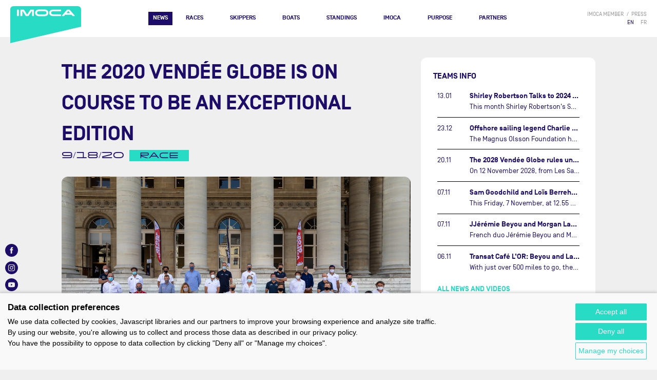

--- FILE ---
content_type: text/html; charset=UTF-8
request_url: https://www.imoca.org/en/news/news/the-2020-vendee-globe-is-on-course-to-be-an-exceptional-edition
body_size: 17634
content:

    
<!DOCTYPE html>
<html lang="en"><head><meta charset="UTF-8" /><meta name="viewport" content="width=device-width, initial-scale=1.0" /><title>The 2020 Vendée Globe is on course to be an exceptional edition</title><meta name="description" content="The official press conference for the ninth edition of the Vendée Globe was held today Thursday, September 17 at the Palais Brongniart in Paris. The event mustered as many sailors, partners, organisers and journalists as was safely possible."><meta property="og:title" content="The 2020 Vendée Globe is on course to be an exceptional edition" /><meta property="og:description" content="The official press conference for the ninth edition of the Vendée Globe was held today Thursday, September 17 at the Palais Brongniart in Paris. The event mustered as many sailors, partners, organisers and journalists as was safely possible." /><meta property="og:image" content="https://www.imoca.org/mediacenter/uploads/xl/skippers2020_group_1122.jpeg" /><meta property="og:locale" content="en" /><meta property="og:url" content="/en/news/news/the-2020-vendee-globe-is-on-course-to-be-an-exceptional-edition" /><link href="/en/news/news/the-2020-vendee-globe-is-on-course-to-be-an-exceptional-edition" rel="canonical" /><link rel="apple-touch-icon" sizes="180x180" href="/apple-touch-icon.png?version=afe9d279"><link rel="icon" type="image/png" sizes="32x32" href="/favicon-32x32.png?version=afe9d279"><link rel="icon" type="image/png" sizes="16x16" href="/favicon-16x16.png?version=afe9d279"><link rel="manifest" href="/site.webmanifest?version=afe9d279"><link rel="mask-icon" href="/safari-pinned-tab.svg?version=afe9d279" color="#28dbc4"><meta name="msapplication-TileColor" content="#ffffff"><meta name="theme-color" content="#ffffff"><meta property="og:type" content="article" /><link rel="stylesheet" href="/build/layout/imoca/css/main.css?version=afe9d279" /><script src="/build/layout/imoca/js/main.js?version=afe9d279"></script><script src="https://consent.extrazimut.net/consent.js"></script></head><body class="imoca "><div class="TopBar"><a class="TopBar-logo" href="/en/"><img src="/img/logo-imoca.svg?version=afe9d279" alt="Logo IMOCA" /></a><nav class="MainMenu"><button class="MainMenu-btn" aria-label="Menu"></button><ul class="MainMenu-items"><li class="MainMenu-item first"><a href="/en/news" class="MainMenu-item-link">News</a><ul class="MainMenu-item-subMenu"><li class="MainMenu-item first last"><span class="MainMenu-item-zones"><span class="MainMenu-item-zone"><span class="MainMenu-item-zone-content"><span class="Bloc Bloc--small Bloc--cut Card Card--small  Card--absoluteLink MainMenu-item-zone-bloc" onclick="document.location = '/en/news/news/with-one-year-to-go-the-ocean-race-2027-promises-the-ultimate-test-in-offshore-sailing'"><span class="Card-imageContainer"><span class="Card-image" style="background-image: url(/mediacenter/uploads/l/unnamed-%2834%29.jpeg)"></span></span><span class="Card-content"><span class="Card-surtitle"><span class="Card-surtitle-tag">News</span> <span class="Card-surtitle-date">1.21.26</span></span><span class="Card-title">With one year to go, The Ocean Race 2027 promises the ultimate test in offshore sailing</span><a class="Card-link" href="/en/news/news/with-one-year-to-go-the-ocean-race-2027-promises-the-ultimate-test-in-offshore-sailing" aria-label="read more">&bull;&bull;&bull;</a></span></span></span><a href="/en/news/news?news_types%5B%5D=news" class="MainMenu-item-link">All news</a></span><span class="MainMenu-item-zone"><span class="MainMenu-item-zone-content"><span class="Bloc Bloc--small Bloc--cut Card Card--small  Card--absoluteLink MainMenu-item-zone-bloc" onclick="document.location = '/en/news/news/jjeremie-beyou-and-morgan-lagraviere-charal-win-imoca-division-on-transat-caf-l-or'"><span class="Card-imageContainer"><span class="Card-image" style="background-image: url(/mediacenter/uploads/l/hd-tco25_charal_winner_0711jml_4237.jpeg)"></span><span class="Card-image-overlay"><img src="/img/icons/video.svg?version=afe9d279" alt="" aria-hidden="true" class="Card-image-overlay-icon" /></span></span><span class="Card-content"><span class="Card-surtitle"><span class="Card-surtitle-tag">Video</span> <span class="Card-surtitle-date">11.7.25</span></span><span class="Card-title">JJérémie Beyou and Morgan Lagravière (Charal) win IMOCA division on TRANSAT CAFÉ L’OR</span><a class="Card-link" href="/en/news/news/jjeremie-beyou-and-morgan-lagraviere-charal-win-imoca-division-on-transat-caf-l-or" aria-label="read more">&bull;&bull;&bull;</a></span></span></span><a href="/en/news/news?news_types%5B%5D=video" class="MainMenu-item-link">All videos</a></span><span class="MainMenu-item-zone"><span class="MainMenu-item-zone-content"><span class="Bloc Bloc--small Bloc--cut Card Card--small  Card--absoluteLink MainMenu-item-zone-bloc" onclick="document.location = '/en/news/news/shirley-robertson-talks-to-2024-vendee-globe-winner-charlie-dalin'"><span class="Card-imageContainer"><span class="Card-image" style="background-image: url(/mediacenter/uploads/l/250114_es_imoca_103579.jpeg)"></span><span class="Card-image-overlay"><img src="/img/icons/podcast.svg?version=afe9d279" alt="" aria-hidden="true" class="Card-image-overlay-icon" /></span></span><span class="Card-content"><span class="Card-surtitle"><span class="Card-surtitle-tag">Audio</span> <span class="Card-surtitle-date">1.13.26</span></span><span class="Card-title">Shirley Robertson Talks to 2024 Vendee Globe Winner Charlie Dalin</span><a class="Card-link" href="/en/news/news/shirley-robertson-talks-to-2024-vendee-globe-winner-charlie-dalin" aria-label="read more">&bull;&bull;&bull;</a></span></span></span><a href="/en/news/news?news_types%5B%5D=podcast" class="MainMenu-item-link">All audios</a></span></span></li></ul></li><li class="MainMenu-item"><a href="/en/races" class="MainMenu-item-link">Races</a><ul class="MainMenu-item-subMenu"><li class="MainMenu-item first last"><span class="MainMenu-item-zones"><span class="MainMenu-item-zone"><span class="MainMenu-item-zone-content"><div><div class="MainMenu-item-zone-links" ><a href="/en/races/imoca-globe-series" class="MainMenu-item-zone-link">Next races</a><a href="/en/races/imoca-globe-series" class="MainMenu-item-zone-link">2025-2029 programme</a><a href="/en/#replay" class="MainMenu-item-zone-link">Cartos Replay</a></div><span class="MainMenu-item-zone-content"><span class="Bloc Bloc--small Bloc--cut Card Card--small MainMenu-item-zone-bloc" onclick="document.location='/en/1000-race'"><span class="Card-imageContainer"><img src="/mediacenter/uploads/l/33_start-day_gb1000_jlc.jpeg" alt="" class="Card-image" /></span><span class="Card-content text-center"><span class="Card-title Card-title--ucase"><a href="/en/1000-race">1000 RACE</a></span><span class="Card-subtitle">May 26</span></span></span><span class="Bloc Bloc--small Bloc--cut Card Card--small MainMenu-item-zone-bloc" onclick="document.location='/en/vendee-arctique'"><span class="Card-imageContainer"><img src="/mediacenter/uploads/l/200619_es_polaryse_imoca_0440.jpeg" alt="IMOCA Vendée Arctique Les Sables d&#039;Olonne" class="Card-image" /></span><span class="Card-content text-center"><span class="Card-title Card-title--ucase"><a href="/en/vendee-arctique">Vendée Arctique</a></span><span class="Card-subtitle">Jun 26</span></span></span><span class="Bloc Bloc--small Bloc--cut Card Card--small MainMenu-item-zone-bloc" onclick="document.location='/en/the-ocean-race-atlantic'"><span class="Card-imageContainer"><img src="/mediacenter/uploads/l/240524_mlr_imoca_a743529-2.jpeg" alt="" class="Card-image" /></span><span class="Card-content text-center"><span class="Card-title Card-title--ucase"><a href="/en/the-ocean-race-atlantic">The Ocean Race Atlantic</a></span><span class="Card-subtitle">Sep 26</span></span></span><span class="Bloc Bloc--small Bloc--cut Card Card--small MainMenu-item-zone-bloc" onclick="document.location='/en/defi-azimut-lorient-agglomeration'"><span class="Card-imageContainer"><img src="/mediacenter/uploads/l/240912azm_dji_0266hd.jpeg" alt="" class="Card-image" /></span><span class="Card-content text-center"><span class="Card-title Card-title--ucase"><a href="/en/defi-azimut-lorient-agglomeration">Défi Azimut-Lorient Agglomération</a></span><span class="Card-subtitle">Sep 26</span></span></span></span></div></span></span></span></li></ul></li><li class="MainMenu-item"><a href="/en/skippers-1" class="MainMenu-item-link">Skippers</a></li><li class="MainMenu-item"><a href="/en/boats" class="MainMenu-item-link">Boats</a></li><li class="MainMenu-item"><a href="/en/standings" class="MainMenu-item-link">Standings</a></li><li class="hasMoreThanOneChildren MainMenu-item"><a href="/en/imoca" class="MainMenu-item-link">IMOCA</a><ul class="MainMenu-item-subMenu"><li class="MainMenu-item first"><a href="/en/imoca/imoca-globe-series-1" class="MainMenu-item-link">IMOCA GLOBE SERIES</a></li><li class="MainMenu-item"><a href="/en/imoca/imoca-rules" class="MainMenu-item-link">IMOCA rules</a></li><li class="MainMenu-item"><a href="/en/imoca/official-documents" class="MainMenu-item-link">Official documents</a></li><li class="MainMenu-item last"><a href="/en/imoca/sales" class="MainMenu-item-link">SALES</a></li></ul></li><li class="hasMoreThanOneChildren MainMenu-item"><a href="/en/purpose" class="MainMenu-item-link">PURPOSE</a><ul class="MainMenu-item-subMenu"><li class="MainMenu-item first"><a href="/en/purpose/about" class="MainMenu-item-link">ABOUT</a></li><li class="hasMoreThanOneChildren MainMenu-item"><a href="/en/purpose/driving-industry-change" class="MainMenu-item-link">DRIVING INDUSTRY CHANGE</a></li><li class="hasMoreThanOneChildren MainMenu-item"><a href="/en/purpose/understanding-our-marine-environment" class="MainMenu-item-link">UNDERSTANDING OUR MARINE ENVIRONMENT</a></li><li class="MainMenu-item"><a href="/en/purpose/diversity-equity-and-inclusion" class="MainMenu-item-link">DIVERSITY, EQUITY AND INCLUSION</a></li><li class="MainMenu-item last"><a href="/en/purpose/purpose-report" class="MainMenu-item-link">PURPOSE REPORT</a></li></ul></li><li class="MainMenu-item last"><a href="/en/partners" class="MainMenu-item-link">Partners</a></li></ul><div class="MainMenu-addon"><ul class="SecondaryMenu"><li class="SecondaryMenu-item"><a class="SecondaryMenu-item-link" href="/en/login">IMOCA member</a></li><li class="SecondaryMenu-item"><a  class="SecondaryMenu-item-link" href="/en/presse" >press</a></li></ul><ul class="LocaleSwitcher"><li class="LocaleSwitcher-item active">
            EN
        </li><li class="LocaleSwitcher-item"><a href="/fr/news/news/the-2020-vendee-globe-is-on-course-to-be-an-exceptional-edition" class="LocaleSwitcher-item-link">FR</a></li></ul><div class="SocialNetworks MainMenu-socialNetworks"><a class="SocialNetworks-link" href="https://www.facebook.com/IMOCAGlobeSeries/" target="_blank" rel="noopener noreferrer"><svg class="SocialNetworks-icon" enable-background="new 0 0 30 30" viewBox="0 0 30 30" xmlns="http://www.w3.org/2000/svg"><desc>Facebook</desc><path d="m18.213 15.005h-2.102v7.496h-3.114v-7.496h-1.482v-2.647h1.482v-1.714c0-1.227.582-3.145 3.143-3.145l2.307.01v2.571h-1.675c-.273 0-.661.135-.661.721v1.557h2.375zm-3.213-15.005c-8.284 0-15 6.716-15 15 0 8.286 6.716 15 15 15s15-6.715 15-15c0-8.284-6.716-15-15-15"/></svg></a><a class="SocialNetworks-link" href="https://www.instagram.com/Imocaglobeseries/" target="_blank" rel="noopener noreferrer"><svg class="SocialNetworks-icon" enable-background="new 0 0 30 30" viewBox="0 0 30 30" xmlns="http://www.w3.org/2000/svg"><desc>Instagram</desc><path d="m17.632 15c0-1.454-1.179-2.632-2.632-2.632-1.454 0-2.633 1.178-2.633 2.632s1.179 2.632 2.633 2.632c1.454-.001 2.632-1.179 2.632-2.632m2.531-4.216c0 .524-.425.948-.948.948s-.948-.424-.948-.948c0-.523.424-.947.948-.947.523 0 .948.424.948.947m-1.108 4.216c0 2.24-1.815 4.055-4.054 4.055-2.24 0-4.055-1.815-4.055-4.055s1.815-4.054 4.055-4.054c2.239-.001 4.054 1.813 4.054 4.054m2.372 3.19c.039-.833.047-1.083.047-3.191 0-2.109-.008-2.358-.047-3.19-.034-.771-.164-1.189-.271-1.466-.144-.37-.315-.632-.592-.909-.275-.276-.539-.447-.907-.59-.278-.109-.697-.237-1.466-.272-.833-.037-1.083-.047-3.191-.047-2.109 0-2.358.009-3.191.046-.77.036-1.188.164-1.466.272-.368.144-.631.314-.907.59s-.448.539-.591.909c-.108.277-.236.695-.271 1.466-.04.833-.048 1.083-.048 3.192 0 2.108.008 2.358.046 3.191.036.77.164 1.188.271 1.465.144.37.315.632.591.908.276.277.539.447.907.591.278.108.697.236 1.467.271.832.038 1.082.046 3.19.046 2.107 0 2.357-.009 3.19-.046.769-.036 1.188-.164 1.466-.271.369-.144.632-.314.907-.591.277-.276.448-.539.592-.908.11-.278.24-.696.274-1.466m1.469-3.19c0 2.144-.009 2.413-.047 3.256-.038.84-.172 1.413-.367 1.917-.201.52-.472.959-.91 1.399-.439.438-.879.708-1.399.91-.502.195-1.076.329-1.917.367-.842.039-1.111.047-3.255.047-2.145 0-2.414-.009-3.256-.047-.841-.039-1.415-.172-1.917-.367-.519-.202-.959-.472-1.398-.91-.439-.44-.708-.879-.911-1.399-.195-.503-.329-1.076-.368-1.917-.039-.843-.047-1.112-.047-3.256 0-2.145.008-2.413.047-3.256.039-.84.172-1.414.368-1.917.202-.52.472-.959.911-1.399.439-.439.879-.708 1.398-.91.503-.195 1.077-.329 1.917-.368.842-.038 1.11-.046 3.255-.046 2.144 0 2.413.008 3.255.047.841.039 1.415.172 1.917.368.52.201.959.471 1.399.91.438.44.709.879.91 1.399.195.503.329 1.077.367 1.917.039.842.048 1.109.048 3.255m7.104 0c0-8.285-6.716-15-15-15s-15 6.715-15 15c0 8.284 6.716 15 15 15s15-6.716 15-15"/></svg></a><a class="SocialNetworks-link" href="https://www.youtube.com/user/imocaTV" target="_blank" rel="noopener noreferrer"><svg class="SocialNetworks-icon" enable-background="new 0 0 30 30" viewBox="0 0 30 30" xmlns="http://www.w3.org/2000/svg"><desc>Youtube</desc><path d="m13.403 17.39 4.082-2.391-4.082-2.391zm9.407-2.391s0 2.633-.327 3.896c-.181.695-.709 1.243-1.381 1.431-1.217.337-6.102.337-6.102.337s-4.885 0-6.102-.337c-.673-.188-1.202-.735-1.381-1.431-.326-1.264-.326-3.896-.326-3.896s0-2.633.326-3.894c.179-.697.708-1.246 1.381-1.433 1.218-.336 6.102-.336 6.102-.336s4.884 0 6.101.336c.672.187 1.2.735 1.381 1.433.328 1.261.328 3.894.328 3.894m7.19 0c0-8.285-6.717-14.999-15-14.999-8.284 0-15 6.714-15 14.999 0 8.284 6.716 15 15 15 8.283 0 15-6.716 15-15"/></svg></a><a class="SocialNetworks-link" href="https://fr.linkedin.com/company/classe-imoca" target="_blank" rel="noopener noreferrer"><svg class="SocialNetworks-icon" enable-background="new 0 0 30 30" viewBox="0 0 30 30" xmlns="http://www.w3.org/2000/svg"><desc>LinkedIn</desc><path d="m15 0c-8.284 0-15 6.716-15 15 0 8.286 6.716 15.001 15 15.001s15-6.715 15-15.001c0-8.284-6.716-15-15-15zm-3.25 21.5h-3v-10.5h3zm-1.5-12c-.828 0-1.5-.672-1.5-1.5s.672-1.5 1.5-1.5c.829 0 1.5.671 1.5 1.5 0 .828-.671 1.5-1.5 1.5zm12 12h-3v-6c0-.829-.672-1.5-1.5-1.5s-1.499.671-1.499 1.5v6h-3.001v-10.5h3.001v1.863c.617-.85 1.564-1.863 2.624-1.863 1.864 0 3.375 1.679 3.375 3.75z"/></svg></a><a class="SocialNetworks-link" href="https://www.tiktok.com/@imocaglobeseries" target="_blank" rel="noopener noreferrer"><svg class="SocialNetworks-icon" enable-background="new 0 0 30 30" viewBox="0 0 30 30" xmlns="http://www.w3.org/2000/svg"><desc>TikTok</desc><path d="M 15 0 C 6.716 0 0 6.716 0 15 C 0 23.284 6.716 30 15 30 C 23.284 30 30 23.284 30 15 C 30 6.716 23.284 0 15 0 Z M 22.595 13.616 C 21.002 13.616 19.452 13.099 18.259 12.225 L 18.25 18.172 C 18.246 22.342 13.729 24.944 10.119 22.856 C 6.509 20.768 6.514 15.555 10.128 13.473 C 11.163 12.876 12.367 12.639 13.552 12.798 L 13.552 15.718 C 11.663 15.16 9.879 16.856 10.34 18.77 C 10.801 20.685 13.162 21.382 14.589 20.026 C 15.097 19.543 15.385 18.873 15.385 18.172 L 15.385 6.406 L 18.389 6.406 C 18.389 8.729 20.272 10.612 22.595 10.612 L 22.595 13.616 Z" /></svg></a></div></div></nav></div><article class="MainBody MainBody--large Article"><div class="Grid Grid--2--2-1 Grid--s-1"><div><h1 class="Article-title">The 2020 Vendée Globe is on course to be an exceptional edition</h1><div class="Subtitle Subtitle--left">
        9/18/20
                    <div class="tag">Race</div></div><div class="Bloc Bloc--roundTop Article-body"><img src="/mediacenter/uploads/xl/skippers2020_group_1122.jpeg" alt="" class="image-fullWidth" /><div class="copyright text-center">&copy; Jean-Marie Liot/Alea/VG2020</div><div class="Bloc-content"><p class="Article-abstract">The official press conference for the ninth edition of the Vendée Globe was held today Thursday, September 17 at the Palais Brongniart in Paris. The event mustered as many sailors, partners, organisers and journalists as was safely possible.</p><div class="richtext"><h2>An unprecedented sporting level</h2><p>This ninth edition promises to be one of global sport’s outstanding events spanning the winter of 2020-2021. Since its inception in 1989 the race has never before attracted such as a big and varied field. On November 8 in Les Sables d'Olonne, on France’s Vendée coast 33 solo sailors are due to take the start. Not since the 2008-2009 edition, when there were 30 starters, has the field been so large. This time it includes no fewer than ten non French skippers and there will be a record number of six female skippers.  The standard of the competitors is particularly outstanding. Two sailors who made it to the podium in 2017 are visible proof of that. British sailor, Alex Thomson will be competing for the fifth time, while France’s Jérémie Beyou is back for his fourth attempt. These two experienced talents will face a lot of competition from some ambitious contenders, many of whom will be taking part for the first time.</p><h2>Great Champions And Rookies</h2><p>There are 18 ‘bizuths’ or rookies, sailors out to take on the Vendée Globe for the first time. Again this is a record number. And all have already amassed a wide range of appropriate experience and success in other events and other types of sailing. Among these rookies is France’s multiple Paralympic sailing champion (Damien Seguin - APICIL), a round the world speed record holder who is a winner of the Volvo Ocean Race (Kévin Escoffier - PRB) as well as several winners of the famous French solo multi stage race, the annual Solitaire du Figaro (Nicolas Troussel - CORUM L'EPARGNE, Sébastien Simon - ARKEA-PAPREC), as well as recent winners of the Transat Jacques Vabre (Charlie Dalin - APIVIA) and the Route du Rhum (Armel Tripon).</p><h2>Women Are Out In Force</h2><p>Women skippers were absent from the 2016-2017 edition. But this time they are back in force and together setting another race record. Six female solo skippers will line up on November 8. Until now the average has been two female racers competing, with for example Anne Liardet and Karen Leibovici in 2004 and Sam Davies and Dee Caffari in 2008. It was not until 1996 and the third Vendée Globe that the pioneering French women competed for the first time, Catherine Chabaud who was the first to complete the race, and Isabelle Autissier. Of the seven women to have started the Vendée Globe, two have certainly left their mark, Great Britain’s Dame Ellen MacArthur, 2nd in 2001 and Samantha Davies, 4th in 2009. Sam Davies is back this year for the third time in her career, hugely ambitious, very experienced and with great potential. The English sailor is just one of a high quality group of female solo racers who have already proven their tenacity and skills, Isabelle Joschke (GER/FRA), Clarisse Cremer (FRA), Alexia Barrier (FRA), Pip Hare (GBR) and Miranda Merron (GBR).</p><p><figure ><img src="/mediacenter/uploads/xl/dsc_9506.jpeg" alt="" /><small>&copy; Christophe Favreau</small></figure></p><h2>An Exceptional Mix Of Sport And Adventure</h2><p>Winning the Vendée Globe involves a lot of different factors: a well-organised project, a fast and reliable boat, talent and luck. Some competitors bring together all these elements and are determined to perform well. But for others, the final result is not the only concern. Some are taking part for the first time to gain experience or to fulfil a life-long dream. The Vendée Globe is the only race of its kind where racing and adventure come together. Looking beyond the race itself, all of the sailors will share a common destiny as they face the elements: they will be facing up their own limits, pushing back the boundaries and going through some extreme emotions. They all share the desire to complete the 21,638-mile long solo voyage, which will take them between 70 and 100 days.</p><h2>Ten Overseas Non French Skippers, Two Dual Nationalities and Nine Nations Represented</h2><p>The international appeal of the Vendée Globe has continued to grow over recent years. This year, there are 10 sailors from outside of France (that is almost 30% of the fleet) representing Great Britain, Switzerland, Germany, Spain, Italy, Finland, Australia and Japan.  Indeed it is one of the international skippers who is among the pre-race favourites. Tied with Jean Le Cam in terms of number of his five previous participations, the British skipper Alex Thomson (HUGO BOSS) is the most experienced and the most successful sailor at the start with two back to back podiums achieved over the last two editions – third in 2012-2013 and second in 2016-2017, Thomson, the man with the black boat has only one ambition: to win.</p><h2>Skippers from 27 to 61 years old</h2><p>The youngest competitor is the Swiss Alan Roura (LA FABRIQUE), who at 27 years old will be competing in his second Vendée Globe. The oldest is the popular veteran Jean Le Cam (YES WE CAM!) who at 61 years old is lining up for the fifth time. The broad age range really reflects the broad appeal of the discipline of solo ocean racing which continues to grow in popularity. In such a gruelling ocean race as this, it is often durability and experience which makes the difference; indeed many of the skippers are in their forties and fifties, proof that sailing is a lifetime sport and the Vendée Globe a unique and enduring challenge.</p><h2>Great Leaps Forward in advanced foil technologies</h2><p>The IMOCA class has fostered advances in offshore foiling, these "underwater wings" that lift the boats above water to deliver seemingly impossible speeds for these 60 foot carbon monohulls. The 2016 edition saw the start of this technological shift. The 2020 edition sees this technology having made significant advances in foil shape, form and structure but also in corresponding hull design and structure with boats now designed and built specifically to foil, to fly above the sea’s surface for protracted periods. Nineteen of the 33 monohulls are fitted with these impressive flying appendages, including seven very latest 2020 generation boats. The 60-foot IMOCA have become more complex machines, they are much faster but exact a considerable toll in terms of skipper comfort.  That may be the price to pay as the benchmark time set by the last winner Armel Le Cléac’h (in 74 days 3 hours and 35 minutes) seems very likely to be beaten. At these high speeds, other problems occur, making life on board increasingly difficult, and more than ever testing the ability of men and women to withstand the noise, the slamming, the jolting and the awkward motion for days on end.</p><h2>The Vendée Globe Is Committed To A Responsible Approach</h2><p>From this edition forwards, the Vendée Globe is engaged in a responsible long-term approach. First of all, SAEM Vendée, in consultation with all the stakeholders, has committed to a more responsible event organization with an internal assessment of its impact and the implementation of concrete actions to limit those on this edition and in the future. Numerous initiatives will be carried out in the village aimed at raising awareness of ocean health, particularly among the younger audience with educational tools available through the Vendée Globe junior program. This theme will be the centre of attention in the village and displayed on all of the event's communication media. In line with the process initiated by the skippers of the IMOCA class, the Vendée Globe and the Intergovernmental Oceanographic Commission (IOC) of UNESCO are signing an agreement with the aim of collecting data relating to the ocean and the atmosphere. More than a third of the skippers in the fleet are involved in these measures and will be equipped with the instruments required to carry out measurements and collect data. Further details about this operation will follow shortly.</p><h2>QUOTES</h2><p><span style="color: #000080;"><strong>Yves Auvinet, President of the Vendée Region</strong></span></p><p><em> “I am speaking to you by videoconference because I am a contact case. I had a test which turned out to be negative and I am in excellent health.This  Vendée Globe must be exemplary in terms of the health situation we are going through, and it seems important to me that we apply the same rules to ourselves that apply to the people of the Vendée Globe. It’s a bit of a disappointment not to share this moment with you at the Palais Brongniart, but the Vendée Globe respects health constraints and if that’s the price we pay it will be a success. These are particular times. I thank each and everyone for their presence, physical or remote. My thanks go to the skippers, the teams, the sponsors, the media, and all those who contribute to the success of the event. I am thinking of Laura Le Goff, the general manager of the Vendée Globe, who is in the same situation as me, and to the wider teams.I also have a thought for Patricia Brochard, co-President of Sodebo, our sponsor, for Yannick Moreau, President of the Agglomeration Les Sables d'Olonne, and for Christelle Mor Anglais, President of the Pays de la Loire regional council.</em></p><p><em>We are all aware that this is an unprecedented situation, a big upheaval , but we must be  optimistic. This Vendée Globe, in this particular context, is a beautiful symbol. It symbolizes us all staying the course, remaining confident in the future and heading off out to sea despite the difficulties. Our prudence must not become inactivity. This is why we are working with all our partners to succeed in our missions for this  Vendée Globe.</em><br /><em>The Vendée Globe is a solo round-the-world race, without stopovers and without assistance. The sporting level expected for this edition is such that, if I had to sum up the situation, reaching the finish line will be a great performance in itself and getting on the podium a crowning glory.</em></p><p><em>I like to repeat that the Vendée Globe is an event for the public good, owned by the Vendée. This event mirrors the values ​​of our department. It is an individual and also collective adventure, and as such inseparable from its audience."</em></p><p><span style="color: #000080;"><strong>Jacques Caraes, Race Director</strong></span></p><p><em> “This is a very high level field, we have taken an extra step forward in technology but also in our sport. We have 19 foilers compared to 7 last time. And so that will be a special aspect of this race which will be very full on, very difficult . We can see that all of the work carried out by the teams: I also congratulate the designers, the design offices and the IMOCA class who have worked so hard. The boats have moved forward in terms technology. But they are ready, and the sailors are prepared. On this edition we have an added degree of competitiveness."</em></p></div></div></div><div class="Bloc Bloc--round"><div class="Slider Slider--15-10"><div class="Slider-content"><div class="Slider-item" style="background-image: url(/mediacenter/uploads/l/parisconf_1132.jpeg)"><span class="Slider-item-copyright">&copy; Jean-Marie Liot/Alea/VG2020</span></div><div class="Slider-item" style="background-image: url(/mediacenter/uploads/l/parisconf_1145.jpeg)"><span class="Slider-item-copyright">&copy; Jean-Marie Liot/Alea/VG2020</span></div><div class="Slider-item" style="background-image: url(/mediacenter/uploads/l/parisconf_1147.jpeg)"><span class="Slider-item-copyright">&copy; Jean-Marie Liot/Alea/VG2020</span></div><div class="Slider-item" style="background-image: url(/mediacenter/uploads/l/parisconf_1148.jpeg)"><span class="Slider-item-copyright">&copy; Jean-Marie Liot/Alea/VG2020</span></div><div class="Slider-item" style="background-image: url(/mediacenter/uploads/l/parisconf_1150.jpeg)"><span class="Slider-item-copyright">&copy; Jean-Marie Liot/Alea/VG2020</span></div><div class="Slider-item" style="background-image: url(/mediacenter/uploads/l/parisconf_1149.jpeg)"><span class="Slider-item-copyright">&copy; Jean-Marie Liot/Alea/VG2020</span></div></div></div></div><div class="text-center"><div class="Subtitle">Share</div><a class="ShareButton" href="https://www.facebook.com/sharer/sharer.php?u=https%3A%2F%2Fwww.imoca.org%2Fen%2Fnews%2Fnews%2Fthe-2020-vendee-globe-is-on-course-to-be-an-exceptional-edition" target="_blank" rel="noopener noreferrer"><svg class="ShareButton-icon" enable-background="new 0 0 30 30" viewBox="0 0 30 30" xmlns="http://www.w3.org/2000/svg"><desc>Facebook</desc><path d="m18.213 15.005h-2.102v7.496h-3.114v-7.496h-1.482v-2.647h1.482v-1.714c0-1.227.582-3.145 3.143-3.145l2.307.01v2.571h-1.675c-.273 0-.661.135-.661.721v1.557h2.375zm-3.213-15.005c-8.284 0-15 6.716-15 15 0 8.286 6.716 15 15 15s15-6.715 15-15c0-8.284-6.716-15-15-15"/></svg>
        Facebook
    </a><a class="ShareButton" href="https://twitter.com/share?url=https%3A%2F%2Fwww.imoca.org%2Fen%2Fnews%2Fnews%2Fthe-2020-vendee-globe-is-on-course-to-be-an-exceptional-edition&amp;text=The%202020%20Vend%C3%A9e%20Globe%20is%20on%20course%20to%20be%20an%20exceptional%20edition" target="_blank" rel="noopener noreferrer"><svg class="ShareButton-icon" enable-background="new 0 0 30 30" viewBox="0 0 30 30" xmlns="http://www.w3.org/2000/svg"><desc>Twitter</desc><path d="m20.966 11.942c.005.132.008.264.008.397 0 4.068-3.095 8.757-8.755 8.757-1.738 0-3.356-.51-4.718-1.383.242.028.486.042.734.042 1.442 0 2.769-.491 3.822-1.316-1.347-.025-2.483-.916-2.875-2.138.188.035.381.057.58.057.28 0 .553-.039.81-.109-1.406-.284-2.468-1.526-2.468-3.017v-.039c.416.23.89.368 1.394.384-.825-.551-1.368-1.494-1.368-2.562 0-.563.151-1.093.417-1.547 1.518 1.862 3.786 3.087 6.343 3.215-.052-.225-.08-.459-.08-.701 0-1.699 1.379-3.076 3.078-3.076.885 0 1.686.373 2.246.971.7-.138 1.36-.394 1.955-.748-.231.72-.718 1.322-1.354 1.703.622-.073 1.217-.239 1.767-.483-.413.617-.936 1.159-1.536 1.593m-5.966-11.942c-8.284 0-15 6.716-15 15 0 8.286 6.716 15.001 15 15.001s15-6.715 15-15.001c0-8.284-6.716-15-15-15"/></svg>
        Twitter
    </a><a class="ShareButton" href="https://www.linkedin.com/shareArticle?mini=true&amp;url=https%3A%2F%2Fwww.imoca.org%2Fen%2Fnews%2Fnews%2Fthe-2020-vendee-globe-is-on-course-to-be-an-exceptional-edition&amp;title=The%202020%20Vend%C3%A9e%20Globe%20is%20on%20course%20to%20be%20an%20exceptional%20edition" target="_blank" rel="noopener noreferrer"><svg class="ShareButton-icon" enable-background="new 0 0 30 30" viewBox="0 0 30 30" xmlns="http://www.w3.org/2000/svg"><desc>LinkedIn</desc><path d="m15 0c-8.284 0-15 6.716-15 15 0 8.286 6.716 15.001 15 15.001s15-6.715 15-15.001c0-8.284-6.716-15-15-15zm-3.25 21.5h-3v-10.5h3zm-1.5-12c-.828 0-1.5-.672-1.5-1.5s.672-1.5 1.5-1.5c.829 0 1.5.671 1.5 1.5 0 .828-.671 1.5-1.5 1.5zm12 12h-3v-6c0-.829-.672-1.5-1.5-1.5s-1.499.671-1.499 1.5v6h-3.001v-10.5h3.001v1.863c.617-.85 1.564-1.863 2.624-1.863 1.864 0 3.375 1.679 3.375 3.75z"/></svg>
        LinkedIn
    </a></div></div><div><div class="Bloc Bloc--roundTop " ><h3 class="Bloc-title">Teams info</h3><div class="Bloc-content"><a href="/en/news/news/shirley-robertson-talks-to-2024-vendee-globe-winner-charlie-dalin" class="BriefCard"><span class="BriefCard-date">13.01</span><span class="BriefCard-content"><span class="BriefCard-content-overflowContainer"><span class="BriefCard-title">Shirley Robertson Talks to 2024 Vendee Globe Winner Charlie Dalin…</span><span class="BriefCard-text">This month Shirley Robertson&#039;s Sailing Podcast tells the dramatic story of French offshore sailor and Vendee Globe winner, Charlie Dalin.  On January fourteenth 2025 Charlie Dalin sailed across the finish line of the non stop solo round the world marathon in first place.…</span></span></span></a><a href="/en/news/news/offshore-sailing-legend-charlie-dalin-is-the-winner-of-the-magnus-olsson-prize-for-2025" class="BriefCard"><span class="BriefCard-date">23.12</span><span class="BriefCard-content"><span class="BriefCard-content-overflowContainer"><span class="BriefCard-title">Offshore sailing legend Charlie Dalin is the winner of the Magnus Olsson Prize for 2025…</span><span class="BriefCard-text">The Magnus Olsson Foundation has named French offshore sailing sensation Charlie Dalin as the recipient of the 2025 Magnus &quot;Mange&quot; Olsson Prize, in recognition of his extraordinary impact on the sport of sailing.…</span></span></span></a><a href="/en/news/news/the-2028-vendee-globe-rules-unveiled" class="BriefCard"><span class="BriefCard-date">20.11</span><span class="BriefCard-content"><span class="BriefCard-content-overflowContainer"><span class="BriefCard-title">The 2028 Vendée Globe rules unveiled…</span><span class="BriefCard-text">On 12 November 2028, from Les Sables d&#039;Olonne, a new generation of sailors will set out to take on the most extreme challenge: sailing around the world, solo, non-stop and without assistance, on IMOCA 18-metre monohulls. To date, only 100 skippers have succeeded in this exploit, known to the general public as the ‘Everest’ of the seas.…</span></span></span></a><a href="/en/news/news/sam-goodchild-and-lois-berrehar-macif-sante-prevoyange-third-in-imoca-division-on-transat-caf-l-or" class="BriefCard"><span class="BriefCard-date">07.11</span><span class="BriefCard-content"><span class="BriefCard-content-overflowContainer"><span class="BriefCard-title">Sam Goodchild and Loïs Berrehar (Macif Santé Prévoyange) third in IMOCA division on TRANSAT CAFÉ L’OR…</span><span class="BriefCard-text">This Friday, 7 November, at 12.55 pm local time (5.55 pm  in Paris), Sam Goodchild and Loïs Berrehar crossed the finish line of the IMOCA class in third place in Fort-de-France Bay, during the 17th edition of the TRANSAT CAFÉ L’OR Le Havre Normandie.…</span></span></span></a><a href="/en/news/news/jjeremie-beyou-and-morgan-lagraviere-charal-win-imoca-division-on-transat-caf-l-or" class="BriefCard"><span class="BriefCard-date">07.11</span><span class="BriefCard-content"><span class="BriefCard-content-overflowContainer"><span class="BriefCard-title">JJérémie Beyou and Morgan Lagravière (Charal) win IMOCA division on TRANSAT CAFÉ L’OR…</span><span class="BriefCard-text">French duo Jérémie Beyou and Morgan Lagravière (Charal 2) took the IMOCA Class victory on the TRANSAT CAFÉ L’OR Le Havre Normandie double handed race this Friday morning when they crossed the finish line at 5.15 am hrs local time (minus 4hrs UTC).…</span></span></span></a><a href="/en/news/news/transat-cafe-l-or-beyou-and-lagraviere-on-course-for-historic-victory-on-charal" class="BriefCard"><span class="BriefCard-date">06.11</span><span class="BriefCard-content"><span class="BriefCard-content-overflowContainer"><span class="BriefCard-title">Transat Café L’OR: Beyou and Lagravière on course for historic victory on Charal…</span><span class="BriefCard-text">With just over 500 miles to go, the Transat Café L’OR has turned into a masterclass by Jérémie Beyou and Morgan Lagravière on Charal.…</span></span></span></a></div><div class="Bloc-footer"><a href="/en/news/news" class="color-link">All news and videos</a></div></div><article class="Bloc Card Card--absoluteLink Bloc--cut" onclick="document.location = '/en/news/news/with-one-year-to-go-the-ocean-race-2027-promises-the-ultimate-test-in-offshore-sailing'" id="article7418"><div class="Card-imageContainer"><div class="Card-image" style="background-image: url(/mediacenter/uploads/l/unnamed-%2834%29.jpeg)"></div></div><div class="Card-content"><div class="Card-surtitle"><div class="Card-surtitle-tag">News</div><div class="Card-surtitle-date">1.21.26</div></div><h2 class="Card-title">With one year to go, The Ocean Race 2027 promises the ultimate test in offshore sailing</h2><p class="Card-text">A mammoth opening leg from Alicante to Auckland will be the longest in race history.</p><a class="Card-link" href="/en/news/news/with-one-year-to-go-the-ocean-race-2027-promises-the-ultimate-test-in-offshore-sailing" aria-label="read more">&bull;&bull;&bull;</a></div></article><article class="Bloc Card Card--absoluteLink Bloc--cut" onclick="document.location = '/en/news/news/world-sailing-releases-marine-megafauna-guidelines'" id="article7401"><div class="Card-imageContainer"><div class="Card-image" style="background-image: url(/mediacenter/uploads/l/e492af56-ae7b-af93-2fba-4f47b09e8872.jpeg)"></div></div><div class="Card-content"><div class="Card-surtitle"><div class="Card-surtitle-tag">News</div><div class="Card-surtitle-date">12.22.25</div></div><h2 class="Card-title">World Sailing Releases Marine Megafauna Guidelines</h2><p class="Card-text">World Sailing, the global governing body of the sport of sailing, and the Marine Mammal Advisory Group (MMAG) today announced the release of the landmark Marine Megafauna in Sailing guidelines. These comprehensive guidel…</p><a class="Card-link" href="/en/news/news/world-sailing-releases-marine-megafauna-guidelines" aria-label="read more">&bull;&bull;&bull;</a></div></article><div class="Bloc"><div class="Bloc-content"><h3 class="Bloc-title">Championship ranking</h3><div><table class="Table Table--spaceLines Table--rowsSeparator Table--verticalCenterLines"><tbody><tr><td class="Table-cell--big">
                        01                    </td><td class="Table-cell--icon"><img src="/img/flags/small/gb.png?version=afe9d279" alt="Country GB" class="flag-icon flag-icon-noMargin small-icon" /></td><td><a href="/en/skippers-1/sam-goodchild" class="strong-link">                            Sam GOODCHILD
                        </a><br /><a href="/en/boats/macif-sant-pr-voyance" class="color-hover-link">                                MACIF SANTÉ PRÉVOYANCE
                            </a></td><td>
                        383.75&nbsp;pts
                    </td></tr><tr><td class="Table-cell--big">
                        02                    </td><td class="Table-cell--icon"><img src="/img/flags/small/fr.png?version=afe9d279" alt="Country FR" class="flag-icon flag-icon-noMargin small-icon" /></td><td><a href="/en/skippers-1/jeremie-beyou" class="strong-link">                            Jérémie BEYOU
                        </a><br /><a href="/en/boats/charal" class="color-hover-link">                                CHARAL
                            </a></td><td>
                        355.00&nbsp;pts
                    </td></tr><tr><td class="Table-cell--big">
                        03                    </td><td class="Table-cell--icon"><img src="/img/flags/small/ch.png?version=afe9d279" alt="Country CH" class="flag-icon flag-icon-noMargin small-icon" /></td><td><a href="/en/skippers-1/justine-mettraux" class="strong-link">                            Justine METTRAUX
                        </a><br /><a href="/en/boats/teamwork" class="color-hover-link">                                TEAMWORK - TEAM SNEF
                            </a></td><td>
                        319.50&nbsp;pts
                    </td></tr><tr><td class="Table-cell--big">
                        04                    </td><td class="Table-cell--icon"><img src="/img/flags/small/it.png?version=afe9d279" alt="Country IT" class="flag-icon flag-icon-noMargin small-icon" /></td><td><a href="/en/skippers-1/ambrogio-beccaria" class="strong-link">                            Ambrogio BECCARIA
                        </a><br /><a href="/en/boats/allagrande-mapei" class="color-hover-link">                                ALLAGRANDE MAPEI
                            </a></td><td>
                        306.00&nbsp;pts
                    </td></tr><tr><td class="Table-cell--big">
                        05                    </td><td class="Table-cell--icon"><img src="/img/flags/small/it.png?version=afe9d279" alt="Country IT" class="flag-icon flag-icon-noMargin small-icon" /></td><td><a href="/en/skippers-1/francesca-clapcich" class="strong-link">                            Francesca CLAPCICH
                        </a><br /><a href="/en/boats/malizia-seaexplorer" class="color-hover-link">                                11TH HOUR RACING
                            </a></td><td>
                        280.00&nbsp;pts
                    </td></tr><tr><td class="Table-cell--big">
                        06                    </td><td class="Table-cell--icon"><img src="/img/flags/small/fr.png?version=afe9d279" alt="Country FR" class="flag-icon flag-icon-noMargin small-icon" /></td><td><a href="/en/skippers-1/yoann-richomme" class="strong-link">                            Yoann RICHOMME
                        </a><br /><a href="/en/boats/paprec-ark-a" class="color-hover-link">                                PAPREC ARKÉA
                            </a></td><td>
                        278.50&nbsp;pts
                    </td></tr><tr><td class="Table-cell--big">
                        07                    </td><td class="Table-cell--icon"><img src="/img/flags/small/fr.png?version=afe9d279" alt="Country FR" class="flag-icon flag-icon-noMargin small-icon" /></td><td><a href="/en/skippers-1/elodie-bonafous" class="strong-link">                            Elodie BONAFOUS
                        </a><br /><a href="/en/boats/horizon-29" class="color-hover-link">                                ASSOCIATION PETITS PRINCES - QUÉGUINER
                            </a></td><td>
                        250.00&nbsp;pts
                    </td></tr><tr><td class="Table-cell--big">
                        08                    </td><td class="Table-cell--icon"><img src="/img/flags/small/gb.png?version=afe9d279" alt="Country GB" class="flag-icon flag-icon-noMargin small-icon" /></td><td>
                                                    Will HARRIS
                                                                            <br /><a href="/en/boats/malizia-seaexplorer" class="color-hover-link">                                11TH HOUR RACING
                            </a></td><td>
                        241.75&nbsp;pts
                    </td></tr><tr><td class="Table-cell--big">
                        09                    </td><td class="Table-cell--icon"><img src="/img/flags/small/fr.png?version=afe9d279" alt="Country FR" class="flag-icon flag-icon-noMargin small-icon" /></td><td>
                                                    Morgan LAGRAVIERE
                                                                            <br /><a href="/en/boats/charal" class="color-hover-link">                                CHARAL
                            </a></td><td>
                        206.75&nbsp;pts
                    </td></tr><tr><td class="Table-cell--big">
                        10                    </td><td class="Table-cell--icon"><img src="/img/flags/small/gb.png?version=afe9d279" alt="Country GB" class="flag-icon flag-icon-noMargin small-icon" /></td><td><a href="/en/skippers-1/sam-davies" class="strong-link">                            Sam DAVIES
                        </a><br /><a href="/en/boats/initiatives-c-ur-4" class="color-hover-link">                                INITIATIVES-CŒUR
                            </a></td><td>
                        198.00&nbsp;pts
                    </td></tr><tr class="togglableLine"><td class="Table-cell--big">
                        11                    </td><td class="Table-cell--icon"><img src="/img/flags/small/fr.png?version=afe9d279" alt="Country FR" class="flag-icon flag-icon-noMargin small-icon" /></td><td><a href="/en/skippers-1/lois-berrehar" class="strong-link">                            Loïs BERREHAR
                        </a><br /><a href="/en/boats/macif-sant-pr-voyance" class="color-hover-link">                                MACIF SANTÉ PRÉVOYANCE
                            </a></td><td>
                        197.50&nbsp;pts
                    </td></tr><tr class="togglableLine"><td class="Table-cell--big">
                        12                    </td><td class="Table-cell--icon"><img src="/img/flags/small/fr.png?version=afe9d279" alt="Country FR" class="flag-icon flag-icon-noMargin small-icon" /></td><td><a href="/en/skippers-1/violette-dorange" class="strong-link">                            Violette DORANGE
                        </a><br /><a href="/en/boats/initiatives-c-ur-4" class="color-hover-link">                                INITIATIVES-CŒUR
                            </a></td><td>
                        196.50&nbsp;pts
                    </td></tr><tr class="togglableLine"><td class="Table-cell--big">
                        13                    </td><td class="Table-cell--icon"><img src="/img/flags/small/fr.png?version=afe9d279" alt="Country FR" class="flag-icon flag-icon-noMargin small-icon" /></td><td><a href="/en/skippers-1/paul-meilhat" class="strong-link">                            Paul MEILHAT
                        </a><br /><a href="/en/boats/biotherm" class="color-hover-link">                                BIOTHERM
                            </a></td><td>
                        194.50&nbsp;pts
                    </td></tr><tr class="togglableLine"><td class="Table-cell--big">
                        14                    </td><td class="Table-cell--icon"><img src="/img/flags/small/fr.png?version=afe9d279" alt="Country FR" class="flag-icon flag-icon-noMargin small-icon" /></td><td>
                                                    Nicolas LUNVEN
                                                                            <br />
                                                            HOLCIM - PRB
                                                                        </td><td>
                        175.50&nbsp;pts
                    </td></tr><tr class="togglableLine"><td class="Table-cell--big">
                        15                    </td><td class="Table-cell--icon"><img src="/img/flags/small/fr.png?version=afe9d279" alt="Country FR" class="flag-icon flag-icon-noMargin small-icon" /></td><td><a href="/en/skippers-1/thomas-ruyant" class="strong-link">                            Thomas RUYANT
                        </a><br /><a href="/en/boats/allagrande-mapei" class="color-hover-link">                                ALLAGRANDE MAPEI
                            </a></td><td>
                        171.75&nbsp;pts
                    </td></tr><tr class="togglableLine"><td class="Table-cell--big">
                        16                    </td><td class="Table-cell--icon"><img src="/img/flags/small/fr.png?version=afe9d279" alt="Country FR" class="flag-icon flag-icon-noMargin small-icon" /></td><td><a href="/en/skippers-1/louis-burton" class="strong-link">                            Louis BURTON
                        </a><br />
                                                            BUREAU VALLÉE
                                                                        </td><td>
                        154.00&nbsp;pts
                    </td></tr><tr class="togglableLine"><td class="Table-cell--big">
                        17                    </td><td class="Table-cell--icon"><img src="/img/flags/small/nl.png?version=afe9d279" alt="Country NL" class="flag-icon flag-icon-noMargin small-icon" /></td><td>
                                                    Rosalin KUIPER
                                                                            <br />
                                                            HOLCIM - PRB
                                                                        </td><td>
                        148.00&nbsp;pts
                    </td></tr><tr class="togglableLine"><td class="Table-cell--big">
                        17                    </td><td class="Table-cell--icon"><img src="/img/flags/small/fr.png?version=afe9d279" alt="Country FR" class="flag-icon flag-icon-noMargin small-icon" /></td><td><a href="/en/skippers-1/corentin-horeau" class="strong-link">                            Corentin HOREAU
                        </a><br /><a href="/en/boats/paprec-ark-a" class="color-hover-link">                                PAPREC ARKÉA
                            </a></td><td>
                        148.00&nbsp;pts
                    </td></tr><tr class="togglableLine"><td class="Table-cell--big">
                        19                    </td><td class="Table-cell--icon"><img src="/img/flags/small/fr.png?version=afe9d279" alt="Country FR" class="flag-icon flag-icon-noMargin small-icon" /></td><td><a href="/en/skippers-1/arnaud-boissi-res" class="strong-link">                            Arnaud BOISSIÈRES
                        </a><br /><a href="/en/boats/guyot-environnement-water-family" class="color-hover-link">                                LA MIE CALINE
                            </a></td><td>
                        145.50&nbsp;pts
                    </td></tr><tr class="togglableLine"><td class="Table-cell--big">
                        20                    </td><td class="Table-cell--icon"><img src="/img/flags/small/fr.png?version=afe9d279" alt="Country FR" class="flag-icon flag-icon-noMargin small-icon" /></td><td><a href="/en/skippers-1/xavier-macaire" class="strong-link">                            Xavier MACAIRE
                        </a><br /><a href="/en/boats/teamwork" class="color-hover-link">                                TEAMWORK - TEAM SNEF
                            </a></td><td>
                        143.00&nbsp;pts
                    </td></tr><tr class="togglableLine"><td class="Table-cell--big">
                        21                    </td><td class="Table-cell--icon"><img src="/img/flags/small/fr.png?version=afe9d279" alt="Country FR" class="flag-icon flag-icon-noMargin small-icon" /></td><td><a href="/en/skippers-1/louis-duc" class="strong-link">                            Louis DUC
                        </a><br /><a href="/en/boats/fives-group-lantana-environnement" class="color-hover-link">                                FIVES GROUP – LANTANA ENVIRONNEMENT
                            </a></td><td>
                        141.00&nbsp;pts
                    </td></tr><tr class="togglableLine"><td class="Table-cell--big">
                        21                    </td><td class="Table-cell--icon"><img src="/img/flags/small/fr.png?version=afe9d279" alt="Country FR" class="flag-icon flag-icon-noMargin small-icon" /></td><td><a href="/en/skippers-1/benjamin-dutreux" class="strong-link">                            Benjamin DUTREUX
                        </a><br /><a href="/en/boats/guyot-environnement-water-family" class="color-hover-link">                                LA MIE CALINE
                            </a></td><td>
                        141.00&nbsp;pts
                    </td></tr><tr class="togglableLine"><td class="Table-cell--big">
                        23                    </td><td class="Table-cell--icon"><img src="/img/flags/small/fr.png?version=afe9d279" alt="Country FR" class="flag-icon flag-icon-noMargin small-icon" /></td><td><a href="/en/skippers-1/yann-eli-s" class="strong-link">                            Yann ELIÈS
                        </a><br /><a href="/en/boats/horizon-29" class="color-hover-link">                                ASSOCIATION PETITS PRINCES - QUÉGUINER
                            </a></td><td>
                        135.75&nbsp;pts
                    </td></tr><tr class="togglableLine"><td class="Table-cell--big">
                        24                    </td><td class="Table-cell--icon"><img src="/img/flags/small/hu.png?version=afe9d279" alt="Country HU" class="flag-icon flag-icon-noMargin small-icon" /></td><td><a href="/en/skippers-1/szabolcs-we-res" class="strong-link">                            Szabolcs WEÖRES
                        </a><br /><a href="/en/boats/new-europe" class="color-hover-link">                                NEW EUROPE
                            </a></td><td>
                        134.00&nbsp;pts
                    </td></tr><tr class="togglableLine"><td class="Table-cell--big">
                        25                    </td><td class="Table-cell--icon"><img src="/img/flags/small/fr.png?version=afe9d279" alt="Country FR" class="flag-icon flag-icon-noMargin small-icon" /></td><td><a href="/en/skippers-1/romain-attanasio" class="strong-link">                            Romain ATTANASIO
                        </a><br /><a href="/en/boats/fortinet-best-western" class="color-hover-link">                                FORTINET - BEST WESTERN
                            </a></td><td>
                        122.00&nbsp;pts
                    </td></tr><tr class="togglableLine"><td class="Table-cell--big">
                        25                    </td><td class="Table-cell--icon"><img src="/img/flags/small/ch.png?version=afe9d279" alt="Country CH" class="flag-icon flag-icon-noMargin small-icon" /></td><td><a href="/en/skippers-1/alan-roura" class="strong-link">                            Alan ROURA
                        </a><br /><a href="/en/boats/hublot" class="color-hover-link">                                TEAM AMAALA
                            </a></td><td>
                        122.00&nbsp;pts
                    </td></tr><tr class="togglableLine"><td class="Table-cell--big">
                        27                    </td><td class="Table-cell--icon"><img src="/img/flags/small/fr.png?version=afe9d279" alt="Country FR" class="flag-icon flag-icon-noMargin small-icon" /></td><td><a href="/en/skippers-1/armel-tripon" class="strong-link">                            Armel TRIPON
                        </a><br /><a href="/en/boats/les-p-tits-doudous" class="color-hover-link">                                LES P’TITS DOUDOUS
                            </a></td><td>
                        118.00&nbsp;pts
                    </td></tr><tr class="togglableLine"><td class="Table-cell--big">
                        27                    </td><td class="Table-cell--icon"><img src="/img/flags/small/fr.png?version=afe9d279" alt="Country FR" class="flag-icon flag-icon-noMargin small-icon" /></td><td><a href="/en/skippers-1/nico-d-estais" class="strong-link">                            Nico D&#039;ESTAIS
                        </a><br /><a href="/en/boats/monnoyeur-duo-for-a-job" class="color-hover-link">                                CAFÉ JOYEUX
                            </a></td><td>
                        118.00&nbsp;pts
                    </td></tr><tr class="togglableLine"><td class="Table-cell--big">
                        29                    </td><td class="Table-cell--icon"><img src="/img/flags/small/gb.png?version=afe9d279" alt="Country GB" class="flag-icon flag-icon-noMargin small-icon" /></td><td>
                                                    Pip HARE
                                                                            <br /><a href="/en/boats/emira-iv" class="color-hover-link">                                CANADA OCEAN RACING - BE WATER POSITIVE
                            </a></td><td>
                        114.25&nbsp;pts
                    </td></tr><tr class="togglableLine"><td class="Table-cell--big">
                        30                    </td><td class="Table-cell--icon"><img src="/img/flags/small/fr.png?version=afe9d279" alt="Country FR" class="flag-icon flag-icon-noMargin small-icon" /></td><td>
                                                    Pascal BIDÉGORRY
                                                                            <br /><a href="/en/boats/paprec-ark-a" class="color-hover-link">                                PAPREC ARKÉA
                            </a></td><td>
                        114.00&nbsp;pts
                    </td></tr><tr class="togglableLine"><td class="Table-cell--big">
                        31                    </td><td class="Table-cell--icon"><img src="/img/flags/small/gb.png?version=afe9d279" alt="Country GB" class="flag-icon flag-icon-noMargin small-icon" /></td><td>
                                                    Alan ROBERTS
                                                                            <br />
                                                            HOLCIM - PRB
                                                                        </td><td>
                        112.00&nbsp;pts
                    </td></tr><tr class="togglableLine"><td class="Table-cell--big">
                        31                    </td><td class="Table-cell--icon"><img src="/img/flags/small/fr.png?version=afe9d279" alt="Country FR" class="flag-icon flag-icon-noMargin small-icon" /></td><td>
                                                    Franck CAMMAS
                                                                            <br />
                                                            HOLCIM - PRB
                                                                        </td><td>
                        112.00&nbsp;pts
                    </td></tr><tr class="togglableLine"><td class="Table-cell--big">
                        33                    </td><td class="Table-cell--icon"><img src="/img/flags/small/de.png?version=afe9d279" alt="Country DE" class="flag-icon flag-icon-noMargin small-icon" /></td><td><a href="/en/skippers-1/boris-herrmann" class="strong-link">                            Boris HERRMANN
                        </a><br /><a href="/en/boats/malizia-seaexplorer" class="color-hover-link">                                11TH HOUR RACING
                            </a></td><td>
                        109.00&nbsp;pts
                    </td></tr><tr class="togglableLine"><td class="Table-cell--big">
                        34                    </td><td class="Table-cell--icon"><img src="/img/flags/small/fr.png?version=afe9d279" alt="Country FR" class="flag-icon flag-icon-noMargin small-icon" /></td><td><a href="/en/skippers-1/manuel-cousin" class="strong-link">                            Manuel COUSIN
                        </a><br /><a href="/en/boats/coup-de-pouce-1" class="color-hover-link">                                COUP DE POUCE
                            </a></td><td>
                        100.00&nbsp;pts
                    </td></tr><tr class="togglableLine"><td class="Table-cell--big">
                        35                    </td><td class="Table-cell--icon"><img src="/img/flags/small/fr.png?version=afe9d279" alt="Country FR" class="flag-icon flag-icon-noMargin small-icon" /></td><td>
                                                    Amélie GRASSI
                                                                            <br /><a href="/en/boats/biotherm" class="color-hover-link">                                BIOTHERM
                            </a></td><td>
                        97.25&nbsp;pts
                    </td></tr><tr class="togglableLine"><td class="Table-cell--big">
                        36                    </td><td class="Table-cell--icon"><img src="/img/flags/small/fr.png?version=afe9d279" alt="Country FR" class="flag-icon flag-icon-noMargin small-icon" /></td><td>
                                                    Gaston MORVAN
                                                                            <br /><a href="/en/boats/paprec-ark-a" class="color-hover-link">                                PAPREC ARKÉA
                            </a></td><td>
                        93.50&nbsp;pts
                    </td></tr><tr class="togglableLine"><td class="Table-cell--big">
                        37                    </td><td class="Table-cell--icon"><img src="/img/flags/small/us.png?version=afe9d279" alt="Country US" class="flag-icon flag-icon-noMargin small-icon" /></td><td><a href="/en/skippers-1/cole-brauer" class="strong-link">                            Cole BRAUER
                        </a><br /><a href="/en/boats/malizia-seaexplorer" class="color-hover-link">                                11TH HOUR RACING
                            </a></td><td>
                        92.00&nbsp;pts
                    </td></tr><tr class="togglableLine"><td class="Table-cell--big">
                        38                    </td><td class="Table-cell--icon"><img src="/img/flags/small/fr.png?version=afe9d279" alt="Country FR" class="flag-icon flag-icon-noMargin small-icon" /></td><td><a href="/en/skippers-1/fabrice-amedeo" class="strong-link">                            Fabrice AMEDEO
                        </a><br /><a href="/en/boats/nexans" class="color-hover-link">                                FDJ UNITED - WEWISE
                            </a></td><td>
                        90.00&nbsp;pts
                    </td></tr><tr class="togglableLine"><td class="Table-cell--big">
                        39                    </td><td class="Table-cell--icon"><img src="/img/flags/small/ch.png?version=afe9d279" alt="Country CH" class="flag-icon flag-icon-noMargin small-icon" /></td><td><a href="/en/skippers-1/simon-koster" class="strong-link">                            Simon KOSTER
                        </a><br /><a href="/en/boats/monnoyeur-duo-for-a-job" class="color-hover-link">                                CAFÉ JOYEUX
                            </a></td><td>
                        86.00&nbsp;pts
                    </td></tr><tr class="togglableLine"><td class="Table-cell--big">
                        40                    </td><td class="Table-cell--icon"><img src="/img/flags/small/nz.png?version=afe9d279" alt="Country NZ" class="flag-icon flag-icon-noMargin small-icon" /></td><td><a href="/en/skippers-1/conrad-colman" class="strong-link">                            Conrad COLMAN
                        </a><br /><a href="/en/boats/ms-amlin" class="color-hover-link">                                MSIG EUROPE
                            </a></td><td>
                        85.50&nbsp;pts
                    </td></tr><tr class="togglableLine"><td class="Table-cell--big">
                        41                    </td><td class="Table-cell--icon"><img src="/img/flags/small/pt.png?version=afe9d279" alt="Country PT" class="flag-icon flag-icon-noMargin small-icon" /></td><td>
                                                    Mariana LOBATO
                                                                            <br /><a href="/en/boats/biotherm" class="color-hover-link">                                BIOTHERM
                            </a></td><td>
                        82.50&nbsp;pts
                    </td></tr><tr class="togglableLine"><td class="Table-cell--big">
                        42                    </td><td class="Table-cell--icon"><img src="/img/flags/small/es.png?version=afe9d279" alt="Country ES" class="flag-icon flag-icon-noMargin small-icon" /></td><td>
                                                    Carlos MANERA PASCUAL
                                                                            <br /><a href="/en/boats/biotherm" class="color-hover-link">                                BIOTHERM
                            </a></td><td>
                        79.00&nbsp;pts
                    </td></tr><tr class="togglableLine"><td class="Table-cell--big">
                        43                    </td><td class="Table-cell--icon"><img src="/img/flags/small/ca.png?version=afe9d279" alt="Country CA" class="flag-icon flag-icon-noMargin small-icon" /></td><td><a href="/en/skippers-1/scott-shawyer" class="strong-link">                            Scott SHAWYER
                        </a><br /><a href="/en/boats/emira-iv" class="color-hover-link">                                CANADA OCEAN RACING - BE WATER POSITIVE
                            </a></td><td>
                        77.50&nbsp;pts
                    </td></tr><tr class="togglableLine"><td class="Table-cell--big">
                        44                    </td><td class="Table-cell--icon"><img src="/img/flags/small/fr.png?version=afe9d279" alt="Country FR" class="flag-icon flag-icon-noMargin small-icon" /></td><td><a href="/en/skippers-1/clement-commagnac" class="strong-link">                            Clément COMMAGNAC
                        </a><br />
                                                            BUREAU VALLÉE
                                                                        </td><td>
                        77.00&nbsp;pts
                    </td></tr><tr class="togglableLine"><td class="Table-cell--big">
                        45                    </td><td class="Table-cell--icon"><img src="/img/flags/small/fr.png?version=afe9d279" alt="Country FR" class="flag-icon flag-icon-noMargin small-icon" /></td><td>
                                                    Christopher PRATT
                                                                            <br /><a href="/en/boats/emira-iv" class="color-hover-link">                                CANADA OCEAN RACING - BE WATER POSITIVE
                            </a></td><td>
                        67.75&nbsp;pts
                    </td></tr><tr class="togglableLine"><td class="Table-cell--big">
                        46                    </td><td class="Table-cell--icon"><img src="/img/flags/small/fr.png?version=afe9d279" alt="Country FR" class="flag-icon flag-icon-noMargin small-icon" /></td><td>
                                                    Manon PEYRE
                                                                            <br /><a href="/en/boats/allagrande-mapei" class="color-hover-link">                                ALLAGRANDE MAPEI
                            </a></td><td>
                        61.75&nbsp;pts
                    </td></tr><tr class="togglableLine"><td class="Table-cell--big">
                        47                    </td><td class="Table-cell--icon"><img src="/img/flags/small/fr.png?version=afe9d279" alt="Country FR" class="flag-icon flag-icon-noMargin small-icon" /></td><td><a href="/en/skippers-1/maxime-sorel" class="strong-link">                            Maxime SOREL
                        </a><br /><a href="/en/boats/fortinet-best-western" class="color-hover-link">                                FORTINET - BEST WESTERN
                            </a></td><td>
                        61.00&nbsp;pts
                    </td></tr><tr class="togglableLine"><td class="Table-cell--big">
                        48                    </td><td class="Table-cell--icon"><img src="/img/flags/small/fr.png?version=afe9d279" alt="Country FR" class="flag-icon flag-icon-noMargin small-icon" /></td><td><a href="/en/skippers-1/tanguy-leglatin" class="strong-link">                            Tanguy LEGLATIN
                        </a><br /><a href="/en/boats/les-p-tits-doudous" class="color-hover-link">                                LES P’TITS DOUDOUS
                            </a></td><td>
                        59.00&nbsp;pts
                    </td></tr><tr class="togglableLine"><td class="Table-cell--big">
                        49                    </td><td class="Table-cell--icon"><img src="/img/flags/small/fr.png?version=afe9d279" alt="Country FR" class="flag-icon flag-icon-noMargin small-icon" /></td><td>
                                                    Lou BERTHOMIEU
                                                                            <br /><a href="/en/boats/charal" class="color-hover-link">                                CHARAL
                            </a></td><td>
                        57.50&nbsp;pts
                    </td></tr><tr class="togglableLine"><td class="Table-cell--big">
                        49                    </td><td class="Table-cell--icon"><img src="/img/flags/small/ie.png?version=afe9d279" alt="Country IE" class="flag-icon flag-icon-noMargin small-icon" /></td><td>
                                                    Tom DOLAN
                                                                            <br /><a href="/en/boats/charal" class="color-hover-link">                                CHARAL
                            </a></td><td>
                        57.50&nbsp;pts
                    </td></tr><tr class="togglableLine"><td class="Table-cell--big">
                        51                    </td><td class="Table-cell--icon"><img src="/img/flags/small/fr.png?version=afe9d279" alt="Country FR" class="flag-icon flag-icon-noMargin small-icon" /></td><td>
                                                    Sébastien MARSSET
                                                                            <br /><a href="/en/boats/emira-iv" class="color-hover-link">                                CANADA OCEAN RACING - BE WATER POSITIVE
                            </a></td><td>
                        58.50&nbsp;pts
                    </td></tr><tr class="togglableLine"><td class="Table-cell--big">
                        52                    </td><td class="Table-cell--icon"><img src="/img/flags/small/fr.png?version=afe9d279" alt="Country FR" class="flag-icon flag-icon-noMargin small-icon" /></td><td><a href="/en/skippers-1/benjamin-ferr-" class="strong-link">                            Benjamin FERRÉ
                        </a><br /><a href="/en/boats/biotherm" class="color-hover-link">                                BIOTHERM
                            </a></td><td>
                        54.50&nbsp;pts
                    </td></tr><tr class="togglableLine"><td class="Table-cell--big">
                        53                    </td><td class="Table-cell--icon"><img src="/img/flags/small/ch.png?version=afe9d279" alt="Country CH" class="flag-icon flag-icon-noMargin small-icon" /></td><td><a href="/en/skippers-1/berenice-charrez" class="strong-link">                            Bérénice CHARREZ
                        </a><br /><a href="/en/boats/new-europe" class="color-hover-link">                                NEW EUROPE
                            </a></td><td>
                        53.00&nbsp;pts
                    </td></tr><tr class="togglableLine"><td class="Table-cell--big">
                        54                    </td><td class="Table-cell--icon"><img src="/img/flags/small/fr.png?version=afe9d279" alt="Country FR" class="flag-icon flag-icon-noMargin small-icon" /></td><td>
                                                    Marie RIOU
                                                                            <br /><a href="/en/boats/teamwork" class="color-hover-link">                                TEAMWORK - TEAM SNEF
                            </a></td><td>
                        50.50&nbsp;pts
                    </td></tr><tr class="togglableLine"><td class="Table-cell--big">
                        55                    </td><td class="Table-cell--icon"><img src="/img/flags/small/fr.png?version=afe9d279" alt="Country FR" class="flag-icon flag-icon-noMargin small-icon" /></td><td>
                                                    Guillaume COMBESCURE
                                                                            <br /><a href="/en/boats/macif-sant-pr-voyance" class="color-hover-link">                                MACIF SANTÉ PRÉVOYANCE
                            </a></td><td>
                        50.00&nbsp;pts
                    </td></tr><tr class="togglableLine"><td class="Table-cell--big">
                        55                    </td><td class="Table-cell--icon"><img src="/img/flags/small/fr.png?version=afe9d279" alt="Country FR" class="flag-icon flag-icon-noMargin small-icon" /></td><td>
                                                    Jean-Baptiste DARAMY
                                                                            <br /><a href="/en/boats/coup-de-pouce-1" class="color-hover-link">                                COUP DE POUCE
                            </a></td><td>
                        50.00&nbsp;pts
                    </td></tr><tr class="togglableLine"><td class="Table-cell--big">
                        55                    </td><td class="Table-cell--icon"><img src="/img/flags/small/fr.png?version=afe9d279" alt="Country FR" class="flag-icon flag-icon-noMargin small-icon" /></td><td>
                                                    Charlotte YVEN
                                                                            <br /><a href="/en/boats/macif-sant-pr-voyance" class="color-hover-link">                                MACIF SANTÉ PRÉVOYANCE
                            </a></td><td>
                        50.00&nbsp;pts
                    </td></tr><tr class="togglableLine"><td class="Table-cell--big">
                        58                    </td><td class="Table-cell--icon"><img src="/img/flags/small/it.png?version=afe9d279" alt="Country IT" class="flag-icon flag-icon-noMargin small-icon" /></td><td>
                                                    Vittoria RIPA DI MEANA
                                                                            <br /><a href="/en/boats/initiatives-c-ur-4" class="color-hover-link">                                INITIATIVES-CŒUR
                            </a></td><td>
                        49.00&nbsp;pts
                    </td></tr><tr class="togglableLine"><td class="Table-cell--big">
                        58                    </td><td class="Table-cell--icon"><img src="/img/flags/small/fr.png?version=afe9d279" alt="Country FR" class="flag-icon flag-icon-noMargin small-icon" /></td><td>
                                                    Joseph BRAULT
                                                                            <br /><a href="/en/boats/initiatives-c-ur-4" class="color-hover-link">                                INITIATIVES-CŒUR
                            </a></td><td>
                        49.00&nbsp;pts
                    </td></tr><tr class="togglableLine"><td class="Table-cell--big">
                        60                    </td><td class="Table-cell--icon"><img src="/img/flags/small/de.png?version=afe9d279" alt="Country DE" class="flag-icon flag-icon-noMargin small-icon" /></td><td><a href="/en/skippers-1/andreas-baden" class="strong-link">                            Andreas BADEN
                        </a><br /><a href="/en/boats/nexans" class="color-hover-link">                                FDJ UNITED - WEWISE
                            </a></td><td>
                        45.00&nbsp;pts
                    </td></tr><tr class="togglableLine"><td class="Table-cell--big">
                        61                    </td><td class="Table-cell--icon"><img src="/img/flags/small/fr.png?version=afe9d279" alt="Country FR" class="flag-icon flag-icon-noMargin small-icon" /></td><td>
                                                    Nicolas ANDRIEU
                                                                            <br /><a href="/en/boats/charal" class="color-hover-link">                                CHARAL
                            </a></td><td>
                        43.75&nbsp;pts
                    </td></tr><tr class="togglableLine"><td class="Table-cell--big">
                        62                    </td><td class="Table-cell--icon"><img src="/img/flags/small/au.png?version=afe9d279" alt="Country AU" class="flag-icon flag-icon-noMargin small-icon" /></td><td>
                                                    Jack BOUTTELL
                                                                            <br /><a href="/en/boats/biotherm" class="color-hover-link">                                BIOTHERM
                            </a></td><td>
                        42.75&nbsp;pts
                    </td></tr><tr class="togglableLine"><td class="Table-cell--big">
                        63                    </td><td class="Table-cell--icon"><img src="/img/flags/small/nl.png?version=afe9d279" alt="Country NL" class="flag-icon flag-icon-noMargin small-icon" /></td><td>
                                                    Annemieke BES
                                                                            <br />
                                                            HOLCIM - PRB
                                                                        </td><td>
                        40.00&nbsp;pts
                    </td></tr><tr class="togglableLine"><td class="Table-cell--big">
                        64                    </td><td class="Table-cell--icon"><img src="/img/flags/small/gb.png?version=afe9d279" alt="Country GB" class="flag-icon flag-icon-noMargin small-icon" /></td><td>
                                                    Brian THOMPSON
                                                                            <br /><a href="/en/boats/emira-iv" class="color-hover-link">                                CANADA OCEAN RACING - BE WATER POSITIVE
                            </a></td><td>
                        38.50&nbsp;pts
                    </td></tr><tr class="togglableLine"><td class="Table-cell--big">
                        65                    </td><td class="Table-cell--icon"><img src="/img/flags/small/fr.png?version=afe9d279" alt="Country FR" class="flag-icon flag-icon-noMargin small-icon" /></td><td><a href="/en/skippers-1/julien-villion" class="strong-link">                            Julien VILLION
                        </a><br /><a href="/en/boats/malizia-seaexplorer" class="color-hover-link">                                11TH HOUR RACING
                            </a></td><td>
                        37.50&nbsp;pts
                    </td></tr><tr class="togglableLine"><td class="Table-cell--big">
                        65                    </td><td class="Table-cell--icon"><img src="/img/flags/small/jp.png?version=afe9d279" alt="Country JP" class="flag-icon flag-icon-noMargin small-icon" /></td><td><a href="/en/skippers-1/masa-suzuki" class="strong-link">                            Masa SUZUKI
                        </a><br /><a href="/en/boats/fives-group-lantana-environnement" class="color-hover-link">                                FIVES GROUP – LANTANA ENVIRONNEMENT
                            </a></td><td>
                        37.50&nbsp;pts
                    </td></tr><tr class="togglableLine"><td class="Table-cell--big">
                        67                    </td><td class="Table-cell--icon"><img src="/img/flags/small/nl.png?version=afe9d279" alt="Country NL" class="flag-icon flag-icon-noMargin small-icon" /></td><td>
                                                    Carolijn BROUWER
                                                                            <br />
                                                            HOLCIM - PRB
                                                                        </td><td>
                        36.25&nbsp;pts
                    </td></tr><tr class="togglableLine"><td class="Table-cell--big">
                        68                    </td><td class="Table-cell--icon"><img src="/img/flags/small/ch.png?version=afe9d279" alt="Country CH" class="flag-icon flag-icon-noMargin small-icon" /></td><td>
                                                    Félix OBERLE
                                                                            <br /><a href="/en/boats/hublot" class="color-hover-link">                                TEAM AMAALA
                            </a></td><td>
                        35.00&nbsp;pts
                    </td></tr><tr class="togglableLine"><td class="Table-cell--big">
                        69                    </td><td class="Table-cell--icon"><img src="/img/flags/small/ch.png?version=afe9d279" alt="Country CH" class="flag-icon flag-icon-noMargin small-icon" /></td><td>
                                                    Jessica BERTHOUD
                                                                            <br /><a href="/en/boats/hublot" class="color-hover-link">                                TEAM AMAALA
                            </a></td><td>
                        34.00&nbsp;pts
                    </td></tr><tr class="togglableLine"><td class="Table-cell--big">
                        70                    </td><td class="Table-cell--icon"><img src="/img/flags/small/fr.png?version=afe9d279" alt="Country FR" class="flag-icon flag-icon-noMargin small-icon" /></td><td>
                                                    Marie TABARLY
                                                                            <br /><a href="/en/boats/fives-group-lantana-environnement" class="color-hover-link">                                FIVES GROUP – LANTANA ENVIRONNEMENT
                            </a></td><td>
                        33.00&nbsp;pts
                    </td></tr><tr class="togglableLine"><td class="Table-cell--big">
                        71                    </td><td class="Table-cell--icon"><img src="/img/flags/small/fr.png?version=afe9d279" alt="Country FR" class="flag-icon flag-icon-noMargin small-icon" /></td><td>
                                                    Mathieu BLANCHARD
                                                                            <br /><a href="/en/boats/ms-amlin" class="color-hover-link">                                MSIG EUROPE
                            </a></td><td>
                        30.00&nbsp;pts
                    </td></tr><tr class="togglableLine"><td class="Table-cell--big">
                        72                    </td><td class="Table-cell--icon"><img src="/img/flags/small/fr.png?version=afe9d279" alt="Country FR" class="flag-icon flag-icon-noMargin small-icon" /></td><td>
                                                    Axelle PILLAIN
                                                                            <br /><a href="/en/boats/guyot-environnement-water-family" class="color-hover-link">                                LA MIE CALINE
                            </a></td><td>
                        27.50&nbsp;pts
                    </td></tr><tr class="togglableLine"><td class="Table-cell--big">
                        72                    </td><td class="Table-cell--icon"><img src="/img/flags/small/fr.png?version=afe9d279" alt="Country FR" class="flag-icon flag-icon-noMargin small-icon" /></td><td>
                                                    Damien SEGUIN
                                                                            <br /><a href="/en/boats/guyot-environnement-water-family" class="color-hover-link">                                LA MIE CALINE
                            </a></td><td>
                        27.50&nbsp;pts
                    </td></tr><tr class="togglableLine"><td class="Table-cell--big">
                        74                    </td><td class="Table-cell--icon"><img src="/img/flags/small/fr.png?version=afe9d279" alt="Country FR" class="flag-icon flag-icon-noMargin small-icon" /></td><td>
                                                    Lucie DE GENNES
                                                                            <br /><a href="/en/boats/hublot" class="color-hover-link">                                TEAM AMAALA
                            </a></td><td>
                        27.00&nbsp;pts
                    </td></tr><tr class="togglableLine"><td class="Table-cell--big">
                        75                    </td><td class="Table-cell--icon"><img src="/img/flags/small/hu.png?version=afe9d279" alt="Country HU" class="flag-icon flag-icon-noMargin small-icon" /></td><td>
                                                    Laszlo GELLER
                                                                            <br /><a href="/en/boats/new-europe" class="color-hover-link">                                NEW EUROPE
                            </a></td><td>
                        25.00&nbsp;pts
                    </td></tr><tr class="togglableLine"><td class="Table-cell--big">
                        75                    </td><td class="Table-cell--icon"><img src="/img/flags/small/fr.png?version=afe9d279" alt="Country FR" class="flag-icon flag-icon-noMargin small-icon" /></td><td>
                                                    Basile BOURGNON
                                                                            <br /><a href="/en/boats/horizon-29" class="color-hover-link">                                ASSOCIATION PETITS PRINCES - QUÉGUINER
                            </a></td><td>
                        25.00&nbsp;pts
                    </td></tr><tr class="togglableLine"><td class="Table-cell--big">
                        77                    </td><td class="Table-cell--icon"><img src="/img/flags/small/fr.png?version=afe9d279" alt="Country FR" class="flag-icon flag-icon-noMargin small-icon" /></td><td>
                                                    Gautier LEVISSE
                                                                            <br /><a href="/en/boats/paprec-ark-a" class="color-hover-link">                                PAPREC ARKÉA
                            </a></td><td>
                        22.75&nbsp;pts
                    </td></tr><tr class="togglableLine"><td class="Table-cell--big">
                        78                    </td><td class="Table-cell--icon"><img src="/img/flags/small/gb.png?version=afe9d279" alt="Country GB" class="flag-icon flag-icon-noMargin small-icon" /></td><td>
                                                    Abby EHLER
                                                                            <br /><a href="/en/boats/allagrande-mapei" class="color-hover-link">                                ALLAGRANDE MAPEI
                            </a></td><td>
                        22.50&nbsp;pts
                    </td></tr><tr class="togglableLine"><td class="Table-cell--big">
                        79                    </td><td class="Table-cell--icon"><img src="/img/flags/small/fr.png?version=afe9d279" alt="Country FR" class="flag-icon flag-icon-noMargin small-icon" /></td><td>
                                                    Estelle GRECK
                                                                            <br /><a href="/en/boats/paprec-ark-a" class="color-hover-link">                                PAPREC ARKÉA
                            </a></td><td>
                        20.00&nbsp;pts
                    </td></tr><tr class="togglableLine"><td class="Table-cell--big">
                        79                    </td><td class="Table-cell--icon"><img src="/img/flags/small/fr.png?version=afe9d279" alt="Country FR" class="flag-icon flag-icon-noMargin small-icon" /></td><td>
                                                    Hugo FEYDIT
                                                                            <br /><a href="/en/boats/allagrande-mapei" class="color-hover-link">                                ALLAGRANDE MAPEI
                            </a></td><td>
                        20.00&nbsp;pts
                    </td></tr><tr class="togglableLine"><td class="Table-cell--big">
                        81                    </td><td class="Table-cell--icon"><img src="/img/flags/small/fr.png?version=afe9d279" alt="Country FR" class="flag-icon flag-icon-noMargin small-icon" /></td><td>
                                                    Aurélien DUCROZ
                                                                            <br /><a href="/en/boats/fives-group-lantana-environnement" class="color-hover-link">                                FIVES GROUP – LANTANA ENVIRONNEMENT
                            </a></td><td>
                        17.50&nbsp;pts
                    </td></tr><tr class="togglableLine"><td class="Table-cell--big">
                        81                    </td><td class="Table-cell--icon"><img src="/img/flags/small/fr.png?version=afe9d279" alt="Country FR" class="flag-icon flag-icon-noMargin small-icon" /></td><td>
                                                    Louis GUIMARD
                                                                            <br /><a href="/en/boats/fives-group-lantana-environnement" class="color-hover-link">                                FIVES GROUP – LANTANA ENVIRONNEMENT
                            </a></td><td>
                        17.50&nbsp;pts
                    </td></tr><tr class="togglableLine"><td class="Table-cell--big">
                        83                    </td><td class="Table-cell--icon"><img src="/img/flags/small/fr.png?version=afe9d279" alt="Country FR" class="flag-icon flag-icon-noMargin small-icon" /></td><td>
                                                    Mathis BOURGNON
                                                                            <br /><a href="/en/boats/hublot" class="color-hover-link">                                TEAM AMAALA
                            </a></td><td>
                        17.00&nbsp;pts
                    </td></tr><tr class="togglableLine"><td class="Table-cell--big">
                        83                    </td><td class="Table-cell--icon"><img src="/img/flags/small/ch.png?version=afe9d279" alt="Country CH" class="flag-icon flag-icon-noMargin small-icon" /></td><td>
                                                    Guillaume ROL
                                                                            <br /><a href="/en/boats/hublot" class="color-hover-link">                                TEAM AMAALA
                            </a></td><td>
                        17.00&nbsp;pts
                    </td></tr><tr class="togglableLine"><td class="Table-cell--big">
                        83                    </td><td class="Table-cell--icon"><img src="/img/flags/small/ch.png?version=afe9d279" alt="Country CH" class="flag-icon flag-icon-noMargin small-icon" /></td><td>
                                                    Yann BURKHALTER
                                                                            <br /><a href="/en/boats/hublot" class="color-hover-link">                                TEAM AMAALA
                            </a></td><td>
                        17.00&nbsp;pts
                    </td></tr><tr class="togglableLine"><td class="Table-cell--big">
                        86                    </td><td class="Table-cell--icon"><img src="/img/flags/small/fi.png?version=afe9d279" alt="Country FI" class="flag-icon flag-icon-noMargin small-icon" /></td><td>
                                                    Ari HUUSELA
                                                                            <br /><a href="/en/boats/new-europe" class="color-hover-link">                                NEW EUROPE
                            </a></td><td>
                        14.50&nbsp;pts
                    </td></tr><tr class="togglableLine"><td class="Table-cell--big">
                        87                    </td><td class="Table-cell--icon"><img src="/img/flags/small/es.png?version=afe9d279" alt="Country ES" class="flag-icon flag-icon-noMargin small-icon" /></td><td>
                                                    Martin AMESCUA RUIZ
                                                                            <br /><a href="/en/boats/nexans" class="color-hover-link">                                FDJ UNITED - WEWISE
                            </a></td><td>
                        12.50&nbsp;pts
                    </td></tr><tr class="togglableLine"><td class="Table-cell--big">
                        87                    </td><td class="Table-cell--icon"><img src="/img/flags/small/fr.png?version=afe9d279" alt="Country FR" class="flag-icon flag-icon-noMargin small-icon" /></td><td>
                                                    Camille ETIENNE
                                                                            <br /><a href="/en/boats/nexans" class="color-hover-link">                                FDJ UNITED - WEWISE
                            </a></td><td>
                        12.50&nbsp;pts
                    </td></tr><tr class="togglableLine"><td class="Table-cell--big">
                        89                    </td><td class="Table-cell--icon"><img src="/img/flags/small/fr.png?version=afe9d279" alt="Country FR" class="flag-icon flag-icon-noMargin small-icon" /></td><td>
                                                    Robin FOLLIN
                                                                            <br /><a href="/en/boats/emira-iv" class="color-hover-link">                                CANADA OCEAN RACING - BE WATER POSITIVE
                            </a></td><td>
                        10.00&nbsp;pts
                    </td></tr><tr><td colspan="5"><a href="" class="Table-toggler">...</a></td></tr></tbody></table></div></div></div></div></div></article><br /><p class="text-center"><a class="Btn Btn--secondary" href="./">page up</a></p><footer class="MainFooter"><a href="/en/" class="MainFooter-logo" aria-hidden="true"></a><nav class="SimpleMenu MainFooter-menu"><ul class="SimpleMenu-list"><li class="SimpleMenu-list-item first"><a href="/en/news" class="SimpleMenu-list-item-link">News</a></li><li class="SimpleMenu-list-item"><a href="/en/races" class="SimpleMenu-list-item-link">Races</a></li><li class="SimpleMenu-list-item"><a href="/en/skippers-1" class="SimpleMenu-list-item-link">Skippers</a></li><li class="SimpleMenu-list-item"><a href="/en/boats" class="SimpleMenu-list-item-link">Boats</a></li><li class="SimpleMenu-list-item"><a href="/en/standings" class="SimpleMenu-list-item-link">Standings</a></li><li class="SimpleMenu-list-item"><a href="/en/imoca" class="SimpleMenu-list-item-link">IMOCA</a></li><li class="SimpleMenu-list-item"><a href="/en/purpose" class="SimpleMenu-list-item-link">PURPOSE</a></li><li class="SimpleMenu-list-item last"><a href="/en/partners" class="SimpleMenu-list-item-link">Partners</a></li></ul></nav><div class="FloatBar"><a class="FloatBar-link" href="https://www.facebook.com/IMOCAGlobeSeries/" target="_blank" rel="noopener noreferrer"><svg class="FloatBar-icon" enable-background="new 0 0 30 30" viewBox="0 0 30 30" xmlns="http://www.w3.org/2000/svg"><desc>Facebook</desc><path d="m18.213 15.005h-2.102v7.496h-3.114v-7.496h-1.482v-2.647h1.482v-1.714c0-1.227.582-3.145 3.143-3.145l2.307.01v2.571h-1.675c-.273 0-.661.135-.661.721v1.557h2.375zm-3.213-15.005c-8.284 0-15 6.716-15 15 0 8.286 6.716 15 15 15s15-6.715 15-15c0-8.284-6.716-15-15-15"/></svg></a><a class="FloatBar-link" href="https://www.instagram.com/Imocaglobeseries/" target="_blank" rel="noopener noreferrer"><svg class="FloatBar-icon" enable-background="new 0 0 30 30" viewBox="0 0 30 30" xmlns="http://www.w3.org/2000/svg"><desc>Instagram</desc><path d="m17.632 15c0-1.454-1.179-2.632-2.632-2.632-1.454 0-2.633 1.178-2.633 2.632s1.179 2.632 2.633 2.632c1.454-.001 2.632-1.179 2.632-2.632m2.531-4.216c0 .524-.425.948-.948.948s-.948-.424-.948-.948c0-.523.424-.947.948-.947.523 0 .948.424.948.947m-1.108 4.216c0 2.24-1.815 4.055-4.054 4.055-2.24 0-4.055-1.815-4.055-4.055s1.815-4.054 4.055-4.054c2.239-.001 4.054 1.813 4.054 4.054m2.372 3.19c.039-.833.047-1.083.047-3.191 0-2.109-.008-2.358-.047-3.19-.034-.771-.164-1.189-.271-1.466-.144-.37-.315-.632-.592-.909-.275-.276-.539-.447-.907-.59-.278-.109-.697-.237-1.466-.272-.833-.037-1.083-.047-3.191-.047-2.109 0-2.358.009-3.191.046-.77.036-1.188.164-1.466.272-.368.144-.631.314-.907.59s-.448.539-.591.909c-.108.277-.236.695-.271 1.466-.04.833-.048 1.083-.048 3.192 0 2.108.008 2.358.046 3.191.036.77.164 1.188.271 1.465.144.37.315.632.591.908.276.277.539.447.907.591.278.108.697.236 1.467.271.832.038 1.082.046 3.19.046 2.107 0 2.357-.009 3.19-.046.769-.036 1.188-.164 1.466-.271.369-.144.632-.314.907-.591.277-.276.448-.539.592-.908.11-.278.24-.696.274-1.466m1.469-3.19c0 2.144-.009 2.413-.047 3.256-.038.84-.172 1.413-.367 1.917-.201.52-.472.959-.91 1.399-.439.438-.879.708-1.399.91-.502.195-1.076.329-1.917.367-.842.039-1.111.047-3.255.047-2.145 0-2.414-.009-3.256-.047-.841-.039-1.415-.172-1.917-.367-.519-.202-.959-.472-1.398-.91-.439-.44-.708-.879-.911-1.399-.195-.503-.329-1.076-.368-1.917-.039-.843-.047-1.112-.047-3.256 0-2.145.008-2.413.047-3.256.039-.84.172-1.414.368-1.917.202-.52.472-.959.911-1.399.439-.439.879-.708 1.398-.91.503-.195 1.077-.329 1.917-.368.842-.038 1.11-.046 3.255-.046 2.144 0 2.413.008 3.255.047.841.039 1.415.172 1.917.368.52.201.959.471 1.399.91.438.44.709.879.91 1.399.195.503.329 1.077.367 1.917.039.842.048 1.109.048 3.255m7.104 0c0-8.285-6.716-15-15-15s-15 6.715-15 15c0 8.284 6.716 15 15 15s15-6.716 15-15"/></svg></a><a class="FloatBar-link" href="https://www.youtube.com/user/imocaTV" target="_blank" rel="noopener noreferrer"><svg class="FloatBar-icon" enable-background="new 0 0 30 30" viewBox="0 0 30 30" xmlns="http://www.w3.org/2000/svg"><desc>Youtube</desc><path d="m13.403 17.39 4.082-2.391-4.082-2.391zm9.407-2.391s0 2.633-.327 3.896c-.181.695-.709 1.243-1.381 1.431-1.217.337-6.102.337-6.102.337s-4.885 0-6.102-.337c-.673-.188-1.202-.735-1.381-1.431-.326-1.264-.326-3.896-.326-3.896s0-2.633.326-3.894c.179-.697.708-1.246 1.381-1.433 1.218-.336 6.102-.336 6.102-.336s4.884 0 6.101.336c.672.187 1.2.735 1.381 1.433.328 1.261.328 3.894.328 3.894m7.19 0c0-8.285-6.717-14.999-15-14.999-8.284 0-15 6.714-15 14.999 0 8.284 6.716 15 15 15 8.283 0 15-6.716 15-15"/></svg></a><a class="FloatBar-link" href="https://fr.linkedin.com/company/classe-imoca" target="_blank" rel="noopener noreferrer"><svg class="FloatBar-icon" enable-background="new 0 0 30 30" viewBox="0 0 30 30" xmlns="http://www.w3.org/2000/svg"><desc>LinkedIn</desc><path d="m15 0c-8.284 0-15 6.716-15 15 0 8.286 6.716 15.001 15 15.001s15-6.715 15-15.001c0-8.284-6.716-15-15-15zm-3.25 21.5h-3v-10.5h3zm-1.5-12c-.828 0-1.5-.672-1.5-1.5s.672-1.5 1.5-1.5c.829 0 1.5.671 1.5 1.5 0 .828-.671 1.5-1.5 1.5zm12 12h-3v-6c0-.829-.672-1.5-1.5-1.5s-1.499.671-1.499 1.5v6h-3.001v-10.5h3.001v1.863c.617-.85 1.564-1.863 2.624-1.863 1.864 0 3.375 1.679 3.375 3.75z"/></svg></a><a class="FloatBar-link" href="https://www.tiktok.com/@imocaglobeseries" target="_blank" rel="noopener noreferrer"><svg class="FloatBar-icon" enable-background="new 0 0 30 30" viewBox="0 0 30 30" xmlns="http://www.w3.org/2000/svg"><desc>TikTok</desc><path d="M 15 0 C 6.716 0 0 6.716 0 15 C 0 23.284 6.716 30 15 30 C 23.284 30 30 23.284 30 15 C 30 6.716 23.284 0 15 0 Z M 22.595 13.616 C 21.002 13.616 19.452 13.099 18.259 12.225 L 18.25 18.172 C 18.246 22.342 13.729 24.944 10.119 22.856 C 6.509 20.768 6.514 15.555 10.128 13.473 C 11.163 12.876 12.367 12.639 13.552 12.798 L 13.552 15.718 C 11.663 15.16 9.879 16.856 10.34 18.77 C 10.801 20.685 13.162 21.382 14.589 20.026 C 15.097 19.543 15.385 18.873 15.385 18.172 L 15.385 6.406 L 18.389 6.406 C 18.389 8.729 20.272 10.612 22.595 10.612 L 22.595 13.616 Z" /></svg></a></div><div class="MainFooter-signature">
                IMOCA - 7 rue d’Estienne d’Orves - 56100 Lorient - FRANCE  - Email : contact@imoca.org
                <br /><a href="/en/legal-notice">Legal notice</a> -
                <a href="/en/newsletter">Newsletter</a></div></footer><script src="/build/layout/imoca/js/site.js?version=afe9d279"></script><script>
        azimutConsentManager.create({
            locale: 'en',
            consent: {
                required: {},
                gtag: {measurementId: 'G-09272D3SPB'}
            }
        });
    </script></body></html>

--- FILE ---
content_type: image/svg+xml
request_url: https://www.imoca.org/img/icons/video.svg?version=afe9d279
body_size: 138
content:
<svg enable-background="new 0 0 66.095 66.095" height="66.095" viewBox="0 0 66.095 66.095" width="66.095" xmlns="http://www.w3.org/2000/svg"><path d="m33.047 66.095c18.252 0 33.047-14.796 33.047-33.047 0-18.252-14.795-33.048-33.047-33.048s-33.047 14.796-33.047 33.048c0 18.251 14.795 33.047 33.047 33.047" fill="#28dbc4"/><path d="m24.017 47.862v-29.806l25.92 15.038z" fill="#fff"/></svg>